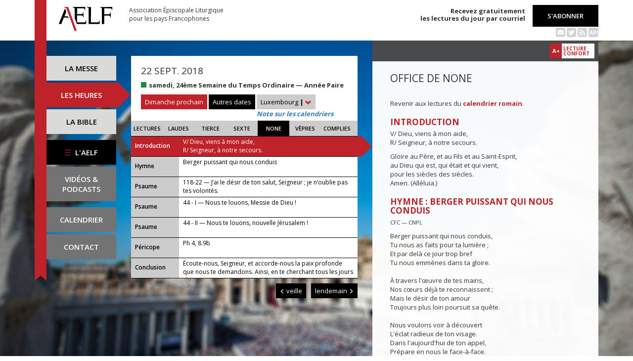

--- FILE ---
content_type: text/html; charset=UTF-8
request_url: https://www.aelf.org/2018-09-22/luxembourg/none
body_size: 7048
content:
<!DOCTYPE HTML>
<html lang="fr-FR">
    <head>
        <meta charset="UTF-8" />
        <meta name="viewport" content="width=device-width, initial-scale=1, maximum-scale=1" />
        <meta name="description" content="Office de none du 22 sept. 2018 pour la zone « Luxembourg » sur le site de l'Association Épiscopale Liturgique pour les pays Francophones." />
        <meta name="keywords" content="AELF, liturgie, catholique, rite, romain, laudes, tierce, sexte, none, vêpres, complies, office des lectures, évangile, traduction française, messe, Noël, Pâques, Pentecôte, Toussaint, Vierge, saints, apôtres, martyrs" />
                <title>AELF — Office de none — 22 sept. 2018</title>
        <link rel="icon" type="image/x-icon" href="/favicon.ico" />
        <link href="https://fonts.googleapis.com/css?family=Open+Sans:300,400,600,700" rel="stylesheet" />

                                            <link rel="canonical" href="https://www.aelf.org/2018-09-22/romain/none" />
        
        <meta property="og:site_name" content="AELF" />
        <meta property="og:description" content="Le site de l'Association épiscopale liturgique pour les pays francophones est le fournisseur officiel des textes en français pour la liturgie catholique." />
        <meta property="og:locale" content="fr_FR" />
        <meta property="og:type" content="article" />
        <meta property="og:url" content="https://aelf.org/2018-09-22/luxembourg/none" />
        <meta property="og:title" content="AELF — Office de none — 22 sept. 2018" />
        <meta property="og:image" content="https://www.aelf.org/images/logo-big.png" />
                    <meta property="og:article:published_time" content="2018-04-11T13:57:54+02:00" />
            <meta property="og:article:modified_time" content="2018-04-11T13:57:54+02:00" />
                <!-- Google Tag Manager -->
        <script>(function(w,d,s,l,i){w[l]=w[l]||[];w[l].push({'gtm.start':
                    new Date().getTime(),event:'gtm.js'});var f=d.getElementsByTagName(s)[0],
                j=d.createElement(s),dl=l!='dataLayer'?'&l='+l:'';j.async=true;j.src=
                'https://www.googletagmanager.com/gtm.js?id='+i+dl;f.parentNode.insertBefore(j,f);
            })(window,document,'script','dataLayer','GTM-PKTWLD');</script>
        <!-- End Google Tag Manager -->
        <link rel="stylesheet" href="/build/front.129159f4.css">
            </head>
        
    
    <body class="front_offices easter-background">
    <!-- Google Tag Manager (noscript) -->
    <noscript><iframe src="https://www.googletagmanager.com/ns.html?id=GTM-PKTWLD"
                      height="0" width="0" style="display:none;visibility:hidden"></iframe></noscript>
    <!-- End Google Tag Manager (noscript) -->
                                                        <div class="menu-secondary-mobile">
                <ul>
                    <li class="menu-aelf">
                        <a href="/page/les-missions-de-laelf" class="" title="Accéder aux contenus de l'AELF">
                            L'AELF
                        </a>
                    </li>
                    <li>
                        <a href="/abonnement" title="Accéder à la page d'abonnement">
                            S'abonner
                        </a>
                    </li>
                    <li>
                        <a href="/calendrier/luxembourg/2018/09" class="" title="Accéder au calendrier">Calendrier</a>
                    </li>
                    <li>
                        <a href="/contact" class="" title="Accéder à la page de contact">Contact</a>
                    </li>
                </ul>
                <button class="btn btn-default">
                    <div class="span-img">
                        <span></span>
                        <span></span>
                        <span></span>
                    </div>
                </button>
            </div>
            <header id="header_background">
                <div class="container">
                    <div id="header">
                        <div class="row">
                            <div class="col-sm-7 col-md-6">
                                <a href="/" title="Accéder à la page d'accueil"><img src="/images/logo-aelf-2016.svg" alt="Logo de l'AELF" /></a>
                                <h2>Association Épiscopale Liturgique<br class="only-desktop only-tablet"/> pour les pays Francophones</h2>
                            </div>
                            <div class="col-sm-5 col-md-6 text-right">
                                <p class="bold">Recevez gratuitement<br> les lectures du jour par courriel</p>
                                <a href="/abonnement" class="btn btn-default btn-aelf" title="Accéder à la page d'abonnement">S'abonner</a>
                                <br />
                                <div class="social links hidden-xs">
                                    <a href="/abonnement" class="text-black mailing" title="Accéder à la page d'abonnement" style="color: rgba(0, 0, 0, 0.2)"><i class="fa fa-envelope-square"></i></a>
                                    <span itemscope itemtype="https://schema.org/Organization">
                                        <link itemprop="url" href="https://www.aelf.org" />
                                        <a href="https://twitter.com/AELF_officiel" itemprop="sameAs" class="text-black twitter" title="Twitter" style="color: rgba(0, 0, 0, 0.2)" target="_blank"><i class="fa fa-twitter-square"></i></a>
                                    </span>
                                    <a href="//rss.aelf.org/" class="text-black rss" title="Accéder à la création et gestion des flux RSS" style="color: rgba(0, 0, 0, 0.2)"><i class="fa fa-rss-square"></i></a>
                                    <a href="//api.aelf.org/" class="text-black api" title="Accéder à la documentation de l'API">API</a>
                                </div>
                            </div>
                        </div>
                    </div>
                </div>
            </header>
            <ul id="menu-mobile" class="clearfix">
                <li>
                    <a href="/2018-09-22/luxembourg/messe" class="" title="Accéder aux messes">La messe</a>
                </li>
                <li>
                    <a href="/2018-09-22/luxembourg/lectures" class="active" title="Accéder à la liturgie des heures">Les heures</a>
                </li>
                <li>
                    <a href="/bible" class="" title="Accéder à la Bible">La Bible</a>
                </li>
            </ul>

            <div class="container" id="content">
                <div class="row">
                    <div class="col-sm-3 col-md-2">
                        <div class="sidebar-nav" id="menu">
                            <div class="navbar navbar-default" role="navigation">
                                <ul class="nav navbar-nav" id="sidenav01">
                                    <li><a href="/2018-09-22/luxembourg/messe" class="" title="Accéder aux messes">La messe</a></li>
                                    <li><a href="/2018-09-22/luxembourg/lectures" class="active" title="Accéder aux heures">Les heures</a></li>
                                    <li><a href="/bible" class="" title="Accéder à la Bible">La Bible</a></li>
                                    <li id="menu-aelf">
                                        <a href="/page/les-missions-de-laelf" class="" title="Accéder à la page AELF">
                                            <div class="span-img">
                                                <span></span>
                                                <span></span>
                                                <span></span>
                                            </div>
                                            L'AELF
                                        </a>
                                    </li>
                                    <li id="menu-podcast"><a href="/page/videos" title="Accéder à la page de vidéos">Vidéos &amp;<br> podcasts</a></li>
                                    <li id="menu-calendrier"><a href="/calendrier/luxembourg/2018/09" class="" title="Accéder au calendrier">Calendrier</a></li>
                                    <li id="menu-contact"><a href="/contact" class="" title="Accéder à la page de contact">Contact</a></li>
                                </ul>
                            </div>
                        </div>
                    </div>
                                                                                        <div class="col-sm-9 col-md-5">
        <div class="block-summary" id="middle-col">
                            <div class="heading-day">
                        <h4 class="date">22 sept. 2018</h4>
    <p class="m-b-0">
                                            <span class="span-color color-vert" title="Couleur liturgique : vert"></span>
                        <strong>samedi, 24ème Semaine du Temps Ordinaire — Année Paire</strong><br />
                            </p>
                                            <a href="/2026-01-18/luxembourg/messe" class="btn btn-default btn-aelf btn-red m-t-10">Dimanche prochain</a>
                                        <div class="aelf-date-picker m-t-10">
                        <div id="myDatePicker"></div>
                        <a href="#" class="btn btn-default btn-aelf myDatePicker" id="myDatePickerButton">Autres dates</a>
                    </div>
                    <div class="m-t-10 inline-block">
                        <div class="dropdown">
                            <a href="#" class="dropdown-toggle" id="drop6" data-toggle="dropdown" role="button" aria-haspopup="true" aria-expanded="false"> Luxembourg <span class="bold">|</span> <span class="glyphicon glyphicon-chevron-down" aria-hidden="true"></span> </a>
                            <ul class="dropdown-menu" id="menu3" aria-labelledby="drop6">
                                                                                                            <li><a href="/2018-09-22/afrique/none">Afrique du Nord</a></li>
                                                                                                                                                <li><a href="/2018-09-22/belgique/none">Belgique</a></li>
                                                                                                                                                <li><a href="/2018-09-22/canada/none">Canada</a></li>
                                                                                                                                                <li><a href="/2018-09-22/france/none">France</a></li>
                                                                                                                                                                                                                    <li><a href="/2018-09-22/romain/none">Calendrier romain</a></li>
                                                                                                                                                <li><a href="/2018-09-22/suisse/none">Suisse</a></li>
                                                                                                                                                <li><a href="/2018-09-22/monaco/none">Monaco</a></li>
                                                                                                </ul>
                        </div><br/>
                        <a href="javascript:aboutCalendars()" class="about-calendars">Note sur les calendriers</a>
                    </div>
                    <div class="block-buttons-navigation only-tablet m-t-10">
                                                    <a href="/2018-09-21/luxembourg/none" title="Accéder aux offices de la veille" class="btn btn-default btn-aelf" style="margin-right: 3px;"><span class="glyphicon glyphicon-menu-left" aria-hidden="true"></span>&nbsp;veille</a>
                                                                            <a href="/2018-09-23/luxembourg/none" title="Accéder aux offices du lendemain" class="btn btn-default btn-aelf">lendemain&nbsp;<span class="glyphicon glyphicon-menu-right" aria-hidden="true"></span></a>
                                            </div>
                </div>
                <div class="heading-day-mobile">
                    <div class="aelf-date-picker">
                        <div id="myDatePickerMobile"></div>
                        <a href="#" class="btn btn-default btn-aelf myDatePicker" id="myDatePickerButtonMobile"><div class="pull-right"><span class="bold">|</span> <span class="glyphicon glyphicon-chevron-down" aria-hidden="true"></span></div><span class="light">Le</span> 22 sept. 2018</a>
                    </div>
                    <div class="dropdown hours-dropdown">
                        <button id="dLabel" type="button" data-toggle="dropdown" aria-haspopup="true" aria-expanded="false"><div class="pull-right"><span class="bold">|</span> <span class="glyphicon glyphicon-chevron-down" aria-hidden="true"></span></div>Office de none</button>
                        <ul class="dropdown-menu" aria-labelledby="dLabel">
                            <li>
                                <a href="/2018-09-22/luxembourg/lectures" title="Accéder à l'office des lectures">Lectures</a>
                            </li>
                            <li>
                                <a href="/2018-09-22/luxembourg/laudes" title="Accéder à l'office des laudes">Laudes</a>
                            </li>
                            <li>
                                <a href="/2018-09-22/luxembourg/tierce" title="Accéder à l'office de tierce">Tierce</a>
                            </li>
                            <li>
                                <a href="/2018-09-22/luxembourg/sexte" title="Accéder à l'office de sexte">Sexte</a>
                            </li>
                            <li>
                                <a href="/2018-09-22/luxembourg/none" title="Accéder à l'office de none">None</a>
                            </li>
                            <li>
                                <a href="/2018-09-22/luxembourg/vepres" title="Accéder à l'office des vêpres">Vêpres</a>
                            </li>
                            <li>
                                <a href="/2018-09-22/luxembourg/complies" title="Accéder à l'office des complies">Complies</a>
                            </li>
                        </ul>
                    </div>
                </div>
                        <ul class="hours-menu">
                <li>                        <a href="/2018-09-22/luxembourg/lectures" title="Accéder à l'office des lectures">Lectures</a>
                                    </li>
                <li>                        <a href="/2018-09-22/luxembourg/laudes" title="Accéder à l'office des laudes">Laudes</a>
                                    </li>
                <li>                        <a href="/2018-09-22/luxembourg/tierce" title="Accéder à l'office de tierce">Tierce</a>
                                    </li>
                <li>                        <a href="/2018-09-22/luxembourg/sexte" title="Accéder à l'office de sexte">Sexte</a>
                                    </li>
                <li>                        <span>None</span>
                                    </li>
                <li>                        <a href="/2018-09-22/luxembourg/vepres" title="Accéder à l'office des vêpres">Vêpres</a>
                                    </li>
                <li>                        <a href="/2018-09-22/luxembourg/complies" title="Accéder à l'office des complies">Complies</a>
                                    </li>
            </ul>
                            
    <ul class="blocks readings hours">
        <li>
            <a class="lecture_link clearfix" href="#office_introduction" title="Accéder à la lecture">
                <span class="subhead single-line">Introduction</span>
                <span class="title"><p>V/ Dieu, viens à mon aide,
        <br />R/ Seigneur, à notre secours.</p>...</span>
            </a>
        </li>
                    <li>
                <a class="lecture_link clearfix" href="#office_hymne" title="Accéder à la lecture">
                    <span class="subhead single-line">Hymne</span>
                    <span class="title">Berger puissant qui nous conduis</span>
                </a>
            </li>
                            <li>
                <a class="lecture_link clearfix" href="#office_psaume1" title="Accéder à la lecture">
                    <span class="subhead single-line">Psaume</span>
                    <span class="title">118-22 — J’ai le désir de ton salut, Seigneur ; je n’oublie pas tes volontés.</span>
                </a>
            </li>
                            <li>
                <a class="lecture_link clearfix" href="#office_psaume2" title="Accéder à la lecture">
                    <span class="subhead single-line">Psaume</span>
                    <span class="title">44 - I — Nous te louons, Messie de Dieu !</span>
                </a>
            </li>
                            <li>
                <a class="lecture_link clearfix" href="#office_psaume3" title="Accéder à la lecture">
                    <span class="subhead single-line">Psaume</span>
                    <span class="title">44 - II — Nous te louons, nouvelle Jérusalem !</span>
                </a>
            </li>
                            <li>
                <a class="lecture_link clearfix" href="#office_pericope" title="Accéder à la lecture">
                    <span class="subhead single-line">Péricope</span>
                    <span class="title">Ph 4, 8.9b</span>
                </a>
            </li>
                <li>
            <a class="lecture_link clearfix" href="#office_conclusion" title="Accéder à la lecture">
                <span class="subhead single-line">Conclusion</span>
                <span class="title">Écoute-nous, Seigneur, et accorde-nous la paix profonde que nous te demandons. Ainsi, en te cherchant tous les jours de notre vie, et soutenus par la prière de la Vierge Marie, nous parviendrons sans encombre jusqu'à toi.</span>
            </a>
        </li>
    </ul>                    </div>
        <div class="block-buttons-navigation pull-right">
                            <a href="/2018-09-21/luxembourg/none" title="Accéder aux offices de la veille" class="btn btn-default btn-aelf"><span class="glyphicon glyphicon-menu-left" aria-hidden="true"></span>&nbsp;veille</a>
                                        <a href="/2018-09-23/luxembourg/none" title="Accéder aux offices du lendemain" class="btn btn-default btn-aelf">lendemain&nbsp;<span class="glyphicon glyphicon-menu-right" aria-hidden="true"></span></a>
                    </div>
            </div>
    <div class="col-sm-9 col-md-5 container-reading">
        <div class="container-toolbar">
            <div class="toolbar"></div>
        </div>
        <div class="block-single-reading" id="right-col">
            <h1>Office de none</h1>
                <p>Revenir aux lectures du <a href="/2018-09-22/romain/none"><strong>calendrier romain</strong></a>.</p>
                            
<div class="lecture" id="office_introduction">
    <h4>Introduction</h4>
    <p>V/ Dieu, viens à mon aide,
        <br />R/ Seigneur, à notre secours.</p>
        <p>Gloire au Père, et au Fils et au Saint-Esprit,
        <br/>au Dieu qui est, qui était et qui vient,
        <br/>pour les siècles des siècles.
        <br/>Amen. (Alléluia.)</p>
</div>

    
<div class="lecture" id="office_hymne">
    <h4>Hymne : Berger puissant qui nous conduis</h4>
    <p><small>CFC — CNPL</small></p>
    Berger puissant qui nous conduis,<br />Tu nous as faits pour ta lumière ;<br />Et par delà ce jour trop bref<br />Tu nous emmènes dans ta gloire.<br /><br />À travers l'œuvre de tes mains,<br />Nos cœurs déjà te reconnaissent ;<br />Mais le désir de ton amour<br />Toujours plus loin poursuit sa quête.<br /><br />Nous voulons voir à découvert<br />L'éclat radieux de ton visage.<br />Dans l'aujourd'hui de ton appel,<br />Prépare en nous le face-à-face.<br />
</div>
    <div class="lecture" id="office_psaume1">
                    <h4>Antienne</h4>
            J’ai le désir de ton salut, Seigneur ; je n’oublie pas tes volontés.
        
        <h4>Psaume : 118-22</h4>
        <span class="verse_number">169</span> Que mon cri parvi<u>e</u>nne devant toi,<br />éclaire-moi selon ta par<u>o</u>le, Seigneur.<br /><span class="verse_number">170</span> Que ma prière arr<u>i</u>ve jusqu’à toi ;<br />délivre-m<u>o</u>i selon ta promesse.<br /><span class="verse_number">171</span> Que chante sur mes l<u>è</u>vres ta louange,<br />car tu m’appr<u>e</u>nds tes commandements.<br /><span class="verse_number">172</span> Que ma langue red<u>i</u>se tes promesses,<br />car tout est just<u>i</u>ce en tes volontés.<br /><span class="verse_number">173</span> Que ta main vi<u>e</u>nne à mon aide,<br />car j’ai chois<u>i</u> tes préceptes.<br /><span class="verse_number">174</span> J’ai le désir de ton sal<u>u</u>t, Seigneur :<br />ta l<u>o</u>i fait mon plaisir.<br /><span class="verse_number">175</span> Que je vive et que mon <u>â</u>me te loue !<br />Tes décisi<u>o</u>ns me soient en aide !<br /><span class="verse_number">176</span> Je m’égare, breb<u>i</u>s perdue : *<br />viens chercher ton serviteur.<br />Je n’oublie p<u>a</u>s tes volontés.<br />
    </div>

    <div class="lecture" id="office_psaume2">
                    <h4>Antienne</h4>
            Nous te louons, Messie de Dieu !
        
        <h4>Psaume : 44 - I</h4>
        <p><span class="verse_number">2</span> D'heureuses paroles jaill<u>i</u>ssent de mon cœur<br />
quand je dis mes po<u>è</u>mes pour le roi<br />
d'une langue aussi vive que la pl<u>u</u>me du scribe !<br /><br /><span class="verse_number">3</span> Tu es beau, comme aucun des enf<u>a</u>nts de l'homme,<br />
la grâce est répand<u>u</u>e sur tes lèvres :<br />
oui, Dieu te bén<u>i</u>t pour toujours.<br /><br /><span class="verse_number">4</span> Guerrier valeureux, porte l'épée de nobl<u>e</u>sse et d'honneur !<br /><span class="verse_number">5</span> Ton honneur, c'est de cour<u>i</u>r au combat<br />
pour la justice, la clém<u>e</u>nce et la vérité.<br /><br /><span class="verse_number">6</span> Ta main jettera la stupeur, les fl<u>è</u>ches qui déchirent ;<br />
sous tes coups, les pe<u>u</u>ples s'abattront,<br />
les ennemis du roi, frapp<u>é</u>s en plein cœur.<br /><br /><span class="verse_number">7</span> Ton trône est divin, un tr<u>ô</u>ne éternel ;<br />
ton sceptre royal est sc<u>e</u>ptre de droiture :<br /><span class="verse_number">8</span> tu aimes la justice, tu répro<u>u</u>ves le mal.<br /><br />
Oui, Dieu, ton Die<u>u</u> t'a consacré<br />
d'une onction de joie, comme auc<u>u</u>n de tes semblables ;<br /><span class="verse_number">9</span> la myrrhe et l'aloès parf<u>u</u>ment ton vêtement.<br /><br />
Des palais d'ivoire, la mus<u>i</u>que t'enchante.<br /><span class="verse_number">10</span> Parmi tes bien-aimées sont des f<u>i</u>lles de roi ;<br />
à ta droite, la préférée, sous les <u>o</u>rs d'Ophir.</p>
    </div>

    <div class="lecture" id="office_psaume3">
                    <h4>Antienne</h4>
            Nous te louons, nouvelle Jérusalem !
        
        <h4>Psaume : 44 - II</h4>
        <p><span class="verse_number">11</span> Écoute, ma fille, reg<u>a</u>rde et tends l'oreille ;<br />
oublie ton peuple et la mais<u>o</u>n de ton père :<br /><span class="verse_number">12</span> le roi sera sédu<u>i</u>t par ta beauté.<br /><br />
Il est ton Seigneur : prosterne-t<u>o</u>i devant lui.<br /><span class="verse_number">13</span> Alors, fille de Tyr, les plus r<u>i</u>ches du peuple,<br />
chargés de présents, quêter<u>o</u>nt ton sourire.<br /><br /><span class="verse_number">14</span> Fille de roi, elle est l<u>à</u>, dans sa gloire,<br />
vêtue d'ét<u>o</u>ffes d'or ;<br /><span class="verse_number">15</span> on la conduit, toute par<u>é</u>e, vers le roi.<br /><br />
Des jeunes filles, ses compagnes, lui f<u>o</u>nt cortège ;<br /><span class="verse_number">16</span> on les conduit parmi les ch<u>a</u>nts de fête :<br />
elles entrent au pal<u>a</u>is du roi.<br />
 <br /><span class="verse_number">17</span> À la place de tes pères se lèver<u>o</u>nt tes fils ;<br />
sur toute la terre tu feras d'e<u>u</u>x des princes.<br /><br /><span class="verse_number">18</span> Je ferai vivre ton nom pour les <u>â</u>ges des âges :<br />
que les peuples te rendent grâce,<br />
toujo<u>u</u>rs, à jamais !</p>
    </div>

<div class="lecture" id="office_pericope">
            <h4>Parole de Dieu : Ph 4, 8.9b</h4>
        <p>Frères, tout ce qui est vrai et noble, tout ce qui est juste et pur, tout ce qui est digne d’être aimé et honoré, tout ce qui s’appelle vertu et qui mérite des éloges, tout cela, prenez-le à votre compte. Et le Dieu de la paix sera avec vous.</p>
    
    <h4>Répons</h4>
    <font color="#ff0000">V/ </font>Je t'exalterai, mon Dieu, mon Roi ;<br />je b&eacute;nirai ton nom toujours et &agrave; jamais !
</div>

<div class="lecture" id="office_conclusion">
    <h4 id="office_conclusion">Oraison</h4>
    Écoute-nous, Seigneur, et accorde-nous la paix profonde que nous te demandons. Ainsi, en te cherchant tous les jours de notre vie, et soutenus par la prière de la Vierge Marie, nous parviendrons sans encombre jusqu'à toi.
</div>                    </div>
    </div>
                </div>
            </div>
        
<!--
        <footer id="footer" class="footer">
            <div class="container">
                <p class="text-center">© 2026 Association Épiscopale Liturgique pour les pays Francophones — <a href="/page/mentions-legales" title="Accéder aux mentions légales">Mentions légales</a> — <a href="https://twitter.com/aelf_officiel" title="Accéder au fil Twitter de l'AELF" target="_blank"><i class="fa fa-twitter"></i> Twitter</a> —  Réalisé par <a target="_blank" title="Cliquer-ici pour accéder au site de Spyrit" href="http://www.spyrit.net/" title="Accéder au site de SPYRIT">Spyrit</a>.</p>
            </div>
        </footer>
-->

        <script src="/build/front.ead14a80.js"></script>
            <script type="text/javascript">
    $(document).ready(function() {
        $('#myDatePickerButton').click(function() {
            if (!$('#myDatePicker').hasClass('hasDatepicker')) {
                $('#myDatePicker').datepicker({
                    dateFormat: 'yy-mm-dd',
                    defaultDate: new Date(2018, 9 - 1, 22),
                    duration: 'fast',
                    maxDate: new Date(2026, 8 - 1, 10),
                    minDate: new Date(2016, 1 - 1, 2),
                    onSelect: function(dateText) {
                        window.location = '/2001-01-01/luxembourg/none'.replace('2001-01-01', dateText) + (localStorage.getItem('logged') ? '?' + Math.random().toString(36).substring(7) : '');
                    },
                }).datepicker('show');
                return;
            }
            if ($('#myDatePicker').is(':visible')) {
                $('#myDatePicker').hide().datepicker('hide');
            } else {
                $('#myDatePicker').show().datepicker('show');
            }
        });


        if($(window).width() < 768)
        {
            $('#myDatePickerButtonMobile').click(function() {
                if (!$('#myDatePickerMobile').hasClass('hasDatepicker')) {
                    $('#myDatePickerMobile').datepicker({
                        dateFormat: 'yy-mm-dd',
                        defaultDate: new Date(2018, 9 - 1, 22),
                        duration: 'fast',
                        maxDate: new Date(2026, 8 - 1, 10),
                        minDate: new Date(2016, 1 - 1, 2),
                        onSelect: function(dateText) {
                            window.location = '/2001-01-01/luxembourg/none'.replace('2001-01-01', dateText) + (localStorage.getItem('logged') ? '?' + Math.random().toString(36).substring(7) : '');
                        },
                    }).datepicker('show');
                    return;
                }
                if ($('#myDatePickerMobile').is(':visible')) {
                    $('#myDatePickerMobile').hide().datepicker('hide');
                } else {
                    $('#myDatePickerMobile').show().datepicker('show');
                }
            });
        }
    });
</script>
                    <script>
              (function(i,s,o,g,r,a,m){i['GoogleAnalyticsObject']=r;i[r]=i[r]||function(){
              (i[r].q=i[r].q||[]).push(arguments)},i[r].l=1*new Date();a=s.createElement(o),
              m=s.getElementsByTagName(o)[0];a.async=1;a.src=g;m.parentNode.insertBefore(a,m)
              })(window,document,'script','https://www.google-analytics.com/analytics.js','ga');
              ga('create', 'UA-6492186-1', 'auto');
              ga('send', 'pageview');
            </script>
            <script defer src="https://static.cloudflareinsights.com/beacon.min.js/vcd15cbe7772f49c399c6a5babf22c1241717689176015" integrity="sha512-ZpsOmlRQV6y907TI0dKBHq9Md29nnaEIPlkf84rnaERnq6zvWvPUqr2ft8M1aS28oN72PdrCzSjY4U6VaAw1EQ==" data-cf-beacon='{"version":"2024.11.0","token":"a48d8537a354417fa822babb9290825b","r":1,"server_timing":{"name":{"cfCacheStatus":true,"cfEdge":true,"cfExtPri":true,"cfL4":true,"cfOrigin":true,"cfSpeedBrain":true},"location_startswith":null}}' crossorigin="anonymous"></script>
</body>
</html>
